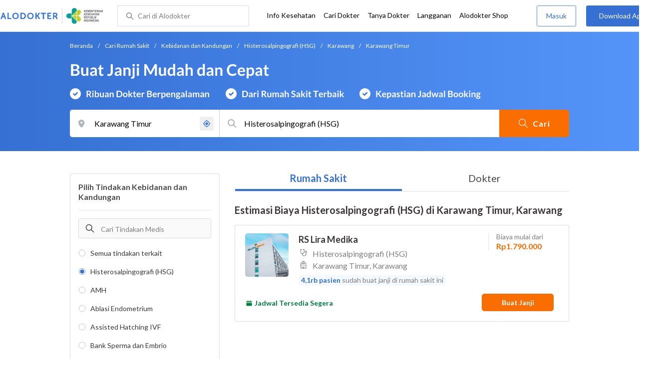

--- FILE ---
content_type: text/html; charset=utf-8
request_url: https://www.google.com/recaptcha/enterprise/anchor?ar=1&k=6Ldg7gQhAAAAAN8ebL4Gr-hTid51r0i9BpsdaEWE&co=aHR0cHM6Ly93d3cuYWxvZG9rdGVyLmNvbTo0NDM.&hl=en&v=PoyoqOPhxBO7pBk68S4YbpHZ&size=invisible&anchor-ms=20000&execute-ms=30000&cb=3ftrqud1dfgq
body_size: 48685
content:
<!DOCTYPE HTML><html dir="ltr" lang="en"><head><meta http-equiv="Content-Type" content="text/html; charset=UTF-8">
<meta http-equiv="X-UA-Compatible" content="IE=edge">
<title>reCAPTCHA</title>
<style type="text/css">
/* cyrillic-ext */
@font-face {
  font-family: 'Roboto';
  font-style: normal;
  font-weight: 400;
  font-stretch: 100%;
  src: url(//fonts.gstatic.com/s/roboto/v48/KFO7CnqEu92Fr1ME7kSn66aGLdTylUAMa3GUBHMdazTgWw.woff2) format('woff2');
  unicode-range: U+0460-052F, U+1C80-1C8A, U+20B4, U+2DE0-2DFF, U+A640-A69F, U+FE2E-FE2F;
}
/* cyrillic */
@font-face {
  font-family: 'Roboto';
  font-style: normal;
  font-weight: 400;
  font-stretch: 100%;
  src: url(//fonts.gstatic.com/s/roboto/v48/KFO7CnqEu92Fr1ME7kSn66aGLdTylUAMa3iUBHMdazTgWw.woff2) format('woff2');
  unicode-range: U+0301, U+0400-045F, U+0490-0491, U+04B0-04B1, U+2116;
}
/* greek-ext */
@font-face {
  font-family: 'Roboto';
  font-style: normal;
  font-weight: 400;
  font-stretch: 100%;
  src: url(//fonts.gstatic.com/s/roboto/v48/KFO7CnqEu92Fr1ME7kSn66aGLdTylUAMa3CUBHMdazTgWw.woff2) format('woff2');
  unicode-range: U+1F00-1FFF;
}
/* greek */
@font-face {
  font-family: 'Roboto';
  font-style: normal;
  font-weight: 400;
  font-stretch: 100%;
  src: url(//fonts.gstatic.com/s/roboto/v48/KFO7CnqEu92Fr1ME7kSn66aGLdTylUAMa3-UBHMdazTgWw.woff2) format('woff2');
  unicode-range: U+0370-0377, U+037A-037F, U+0384-038A, U+038C, U+038E-03A1, U+03A3-03FF;
}
/* math */
@font-face {
  font-family: 'Roboto';
  font-style: normal;
  font-weight: 400;
  font-stretch: 100%;
  src: url(//fonts.gstatic.com/s/roboto/v48/KFO7CnqEu92Fr1ME7kSn66aGLdTylUAMawCUBHMdazTgWw.woff2) format('woff2');
  unicode-range: U+0302-0303, U+0305, U+0307-0308, U+0310, U+0312, U+0315, U+031A, U+0326-0327, U+032C, U+032F-0330, U+0332-0333, U+0338, U+033A, U+0346, U+034D, U+0391-03A1, U+03A3-03A9, U+03B1-03C9, U+03D1, U+03D5-03D6, U+03F0-03F1, U+03F4-03F5, U+2016-2017, U+2034-2038, U+203C, U+2040, U+2043, U+2047, U+2050, U+2057, U+205F, U+2070-2071, U+2074-208E, U+2090-209C, U+20D0-20DC, U+20E1, U+20E5-20EF, U+2100-2112, U+2114-2115, U+2117-2121, U+2123-214F, U+2190, U+2192, U+2194-21AE, U+21B0-21E5, U+21F1-21F2, U+21F4-2211, U+2213-2214, U+2216-22FF, U+2308-230B, U+2310, U+2319, U+231C-2321, U+2336-237A, U+237C, U+2395, U+239B-23B7, U+23D0, U+23DC-23E1, U+2474-2475, U+25AF, U+25B3, U+25B7, U+25BD, U+25C1, U+25CA, U+25CC, U+25FB, U+266D-266F, U+27C0-27FF, U+2900-2AFF, U+2B0E-2B11, U+2B30-2B4C, U+2BFE, U+3030, U+FF5B, U+FF5D, U+1D400-1D7FF, U+1EE00-1EEFF;
}
/* symbols */
@font-face {
  font-family: 'Roboto';
  font-style: normal;
  font-weight: 400;
  font-stretch: 100%;
  src: url(//fonts.gstatic.com/s/roboto/v48/KFO7CnqEu92Fr1ME7kSn66aGLdTylUAMaxKUBHMdazTgWw.woff2) format('woff2');
  unicode-range: U+0001-000C, U+000E-001F, U+007F-009F, U+20DD-20E0, U+20E2-20E4, U+2150-218F, U+2190, U+2192, U+2194-2199, U+21AF, U+21E6-21F0, U+21F3, U+2218-2219, U+2299, U+22C4-22C6, U+2300-243F, U+2440-244A, U+2460-24FF, U+25A0-27BF, U+2800-28FF, U+2921-2922, U+2981, U+29BF, U+29EB, U+2B00-2BFF, U+4DC0-4DFF, U+FFF9-FFFB, U+10140-1018E, U+10190-1019C, U+101A0, U+101D0-101FD, U+102E0-102FB, U+10E60-10E7E, U+1D2C0-1D2D3, U+1D2E0-1D37F, U+1F000-1F0FF, U+1F100-1F1AD, U+1F1E6-1F1FF, U+1F30D-1F30F, U+1F315, U+1F31C, U+1F31E, U+1F320-1F32C, U+1F336, U+1F378, U+1F37D, U+1F382, U+1F393-1F39F, U+1F3A7-1F3A8, U+1F3AC-1F3AF, U+1F3C2, U+1F3C4-1F3C6, U+1F3CA-1F3CE, U+1F3D4-1F3E0, U+1F3ED, U+1F3F1-1F3F3, U+1F3F5-1F3F7, U+1F408, U+1F415, U+1F41F, U+1F426, U+1F43F, U+1F441-1F442, U+1F444, U+1F446-1F449, U+1F44C-1F44E, U+1F453, U+1F46A, U+1F47D, U+1F4A3, U+1F4B0, U+1F4B3, U+1F4B9, U+1F4BB, U+1F4BF, U+1F4C8-1F4CB, U+1F4D6, U+1F4DA, U+1F4DF, U+1F4E3-1F4E6, U+1F4EA-1F4ED, U+1F4F7, U+1F4F9-1F4FB, U+1F4FD-1F4FE, U+1F503, U+1F507-1F50B, U+1F50D, U+1F512-1F513, U+1F53E-1F54A, U+1F54F-1F5FA, U+1F610, U+1F650-1F67F, U+1F687, U+1F68D, U+1F691, U+1F694, U+1F698, U+1F6AD, U+1F6B2, U+1F6B9-1F6BA, U+1F6BC, U+1F6C6-1F6CF, U+1F6D3-1F6D7, U+1F6E0-1F6EA, U+1F6F0-1F6F3, U+1F6F7-1F6FC, U+1F700-1F7FF, U+1F800-1F80B, U+1F810-1F847, U+1F850-1F859, U+1F860-1F887, U+1F890-1F8AD, U+1F8B0-1F8BB, U+1F8C0-1F8C1, U+1F900-1F90B, U+1F93B, U+1F946, U+1F984, U+1F996, U+1F9E9, U+1FA00-1FA6F, U+1FA70-1FA7C, U+1FA80-1FA89, U+1FA8F-1FAC6, U+1FACE-1FADC, U+1FADF-1FAE9, U+1FAF0-1FAF8, U+1FB00-1FBFF;
}
/* vietnamese */
@font-face {
  font-family: 'Roboto';
  font-style: normal;
  font-weight: 400;
  font-stretch: 100%;
  src: url(//fonts.gstatic.com/s/roboto/v48/KFO7CnqEu92Fr1ME7kSn66aGLdTylUAMa3OUBHMdazTgWw.woff2) format('woff2');
  unicode-range: U+0102-0103, U+0110-0111, U+0128-0129, U+0168-0169, U+01A0-01A1, U+01AF-01B0, U+0300-0301, U+0303-0304, U+0308-0309, U+0323, U+0329, U+1EA0-1EF9, U+20AB;
}
/* latin-ext */
@font-face {
  font-family: 'Roboto';
  font-style: normal;
  font-weight: 400;
  font-stretch: 100%;
  src: url(//fonts.gstatic.com/s/roboto/v48/KFO7CnqEu92Fr1ME7kSn66aGLdTylUAMa3KUBHMdazTgWw.woff2) format('woff2');
  unicode-range: U+0100-02BA, U+02BD-02C5, U+02C7-02CC, U+02CE-02D7, U+02DD-02FF, U+0304, U+0308, U+0329, U+1D00-1DBF, U+1E00-1E9F, U+1EF2-1EFF, U+2020, U+20A0-20AB, U+20AD-20C0, U+2113, U+2C60-2C7F, U+A720-A7FF;
}
/* latin */
@font-face {
  font-family: 'Roboto';
  font-style: normal;
  font-weight: 400;
  font-stretch: 100%;
  src: url(//fonts.gstatic.com/s/roboto/v48/KFO7CnqEu92Fr1ME7kSn66aGLdTylUAMa3yUBHMdazQ.woff2) format('woff2');
  unicode-range: U+0000-00FF, U+0131, U+0152-0153, U+02BB-02BC, U+02C6, U+02DA, U+02DC, U+0304, U+0308, U+0329, U+2000-206F, U+20AC, U+2122, U+2191, U+2193, U+2212, U+2215, U+FEFF, U+FFFD;
}
/* cyrillic-ext */
@font-face {
  font-family: 'Roboto';
  font-style: normal;
  font-weight: 500;
  font-stretch: 100%;
  src: url(//fonts.gstatic.com/s/roboto/v48/KFO7CnqEu92Fr1ME7kSn66aGLdTylUAMa3GUBHMdazTgWw.woff2) format('woff2');
  unicode-range: U+0460-052F, U+1C80-1C8A, U+20B4, U+2DE0-2DFF, U+A640-A69F, U+FE2E-FE2F;
}
/* cyrillic */
@font-face {
  font-family: 'Roboto';
  font-style: normal;
  font-weight: 500;
  font-stretch: 100%;
  src: url(//fonts.gstatic.com/s/roboto/v48/KFO7CnqEu92Fr1ME7kSn66aGLdTylUAMa3iUBHMdazTgWw.woff2) format('woff2');
  unicode-range: U+0301, U+0400-045F, U+0490-0491, U+04B0-04B1, U+2116;
}
/* greek-ext */
@font-face {
  font-family: 'Roboto';
  font-style: normal;
  font-weight: 500;
  font-stretch: 100%;
  src: url(//fonts.gstatic.com/s/roboto/v48/KFO7CnqEu92Fr1ME7kSn66aGLdTylUAMa3CUBHMdazTgWw.woff2) format('woff2');
  unicode-range: U+1F00-1FFF;
}
/* greek */
@font-face {
  font-family: 'Roboto';
  font-style: normal;
  font-weight: 500;
  font-stretch: 100%;
  src: url(//fonts.gstatic.com/s/roboto/v48/KFO7CnqEu92Fr1ME7kSn66aGLdTylUAMa3-UBHMdazTgWw.woff2) format('woff2');
  unicode-range: U+0370-0377, U+037A-037F, U+0384-038A, U+038C, U+038E-03A1, U+03A3-03FF;
}
/* math */
@font-face {
  font-family: 'Roboto';
  font-style: normal;
  font-weight: 500;
  font-stretch: 100%;
  src: url(//fonts.gstatic.com/s/roboto/v48/KFO7CnqEu92Fr1ME7kSn66aGLdTylUAMawCUBHMdazTgWw.woff2) format('woff2');
  unicode-range: U+0302-0303, U+0305, U+0307-0308, U+0310, U+0312, U+0315, U+031A, U+0326-0327, U+032C, U+032F-0330, U+0332-0333, U+0338, U+033A, U+0346, U+034D, U+0391-03A1, U+03A3-03A9, U+03B1-03C9, U+03D1, U+03D5-03D6, U+03F0-03F1, U+03F4-03F5, U+2016-2017, U+2034-2038, U+203C, U+2040, U+2043, U+2047, U+2050, U+2057, U+205F, U+2070-2071, U+2074-208E, U+2090-209C, U+20D0-20DC, U+20E1, U+20E5-20EF, U+2100-2112, U+2114-2115, U+2117-2121, U+2123-214F, U+2190, U+2192, U+2194-21AE, U+21B0-21E5, U+21F1-21F2, U+21F4-2211, U+2213-2214, U+2216-22FF, U+2308-230B, U+2310, U+2319, U+231C-2321, U+2336-237A, U+237C, U+2395, U+239B-23B7, U+23D0, U+23DC-23E1, U+2474-2475, U+25AF, U+25B3, U+25B7, U+25BD, U+25C1, U+25CA, U+25CC, U+25FB, U+266D-266F, U+27C0-27FF, U+2900-2AFF, U+2B0E-2B11, U+2B30-2B4C, U+2BFE, U+3030, U+FF5B, U+FF5D, U+1D400-1D7FF, U+1EE00-1EEFF;
}
/* symbols */
@font-face {
  font-family: 'Roboto';
  font-style: normal;
  font-weight: 500;
  font-stretch: 100%;
  src: url(//fonts.gstatic.com/s/roboto/v48/KFO7CnqEu92Fr1ME7kSn66aGLdTylUAMaxKUBHMdazTgWw.woff2) format('woff2');
  unicode-range: U+0001-000C, U+000E-001F, U+007F-009F, U+20DD-20E0, U+20E2-20E4, U+2150-218F, U+2190, U+2192, U+2194-2199, U+21AF, U+21E6-21F0, U+21F3, U+2218-2219, U+2299, U+22C4-22C6, U+2300-243F, U+2440-244A, U+2460-24FF, U+25A0-27BF, U+2800-28FF, U+2921-2922, U+2981, U+29BF, U+29EB, U+2B00-2BFF, U+4DC0-4DFF, U+FFF9-FFFB, U+10140-1018E, U+10190-1019C, U+101A0, U+101D0-101FD, U+102E0-102FB, U+10E60-10E7E, U+1D2C0-1D2D3, U+1D2E0-1D37F, U+1F000-1F0FF, U+1F100-1F1AD, U+1F1E6-1F1FF, U+1F30D-1F30F, U+1F315, U+1F31C, U+1F31E, U+1F320-1F32C, U+1F336, U+1F378, U+1F37D, U+1F382, U+1F393-1F39F, U+1F3A7-1F3A8, U+1F3AC-1F3AF, U+1F3C2, U+1F3C4-1F3C6, U+1F3CA-1F3CE, U+1F3D4-1F3E0, U+1F3ED, U+1F3F1-1F3F3, U+1F3F5-1F3F7, U+1F408, U+1F415, U+1F41F, U+1F426, U+1F43F, U+1F441-1F442, U+1F444, U+1F446-1F449, U+1F44C-1F44E, U+1F453, U+1F46A, U+1F47D, U+1F4A3, U+1F4B0, U+1F4B3, U+1F4B9, U+1F4BB, U+1F4BF, U+1F4C8-1F4CB, U+1F4D6, U+1F4DA, U+1F4DF, U+1F4E3-1F4E6, U+1F4EA-1F4ED, U+1F4F7, U+1F4F9-1F4FB, U+1F4FD-1F4FE, U+1F503, U+1F507-1F50B, U+1F50D, U+1F512-1F513, U+1F53E-1F54A, U+1F54F-1F5FA, U+1F610, U+1F650-1F67F, U+1F687, U+1F68D, U+1F691, U+1F694, U+1F698, U+1F6AD, U+1F6B2, U+1F6B9-1F6BA, U+1F6BC, U+1F6C6-1F6CF, U+1F6D3-1F6D7, U+1F6E0-1F6EA, U+1F6F0-1F6F3, U+1F6F7-1F6FC, U+1F700-1F7FF, U+1F800-1F80B, U+1F810-1F847, U+1F850-1F859, U+1F860-1F887, U+1F890-1F8AD, U+1F8B0-1F8BB, U+1F8C0-1F8C1, U+1F900-1F90B, U+1F93B, U+1F946, U+1F984, U+1F996, U+1F9E9, U+1FA00-1FA6F, U+1FA70-1FA7C, U+1FA80-1FA89, U+1FA8F-1FAC6, U+1FACE-1FADC, U+1FADF-1FAE9, U+1FAF0-1FAF8, U+1FB00-1FBFF;
}
/* vietnamese */
@font-face {
  font-family: 'Roboto';
  font-style: normal;
  font-weight: 500;
  font-stretch: 100%;
  src: url(//fonts.gstatic.com/s/roboto/v48/KFO7CnqEu92Fr1ME7kSn66aGLdTylUAMa3OUBHMdazTgWw.woff2) format('woff2');
  unicode-range: U+0102-0103, U+0110-0111, U+0128-0129, U+0168-0169, U+01A0-01A1, U+01AF-01B0, U+0300-0301, U+0303-0304, U+0308-0309, U+0323, U+0329, U+1EA0-1EF9, U+20AB;
}
/* latin-ext */
@font-face {
  font-family: 'Roboto';
  font-style: normal;
  font-weight: 500;
  font-stretch: 100%;
  src: url(//fonts.gstatic.com/s/roboto/v48/KFO7CnqEu92Fr1ME7kSn66aGLdTylUAMa3KUBHMdazTgWw.woff2) format('woff2');
  unicode-range: U+0100-02BA, U+02BD-02C5, U+02C7-02CC, U+02CE-02D7, U+02DD-02FF, U+0304, U+0308, U+0329, U+1D00-1DBF, U+1E00-1E9F, U+1EF2-1EFF, U+2020, U+20A0-20AB, U+20AD-20C0, U+2113, U+2C60-2C7F, U+A720-A7FF;
}
/* latin */
@font-face {
  font-family: 'Roboto';
  font-style: normal;
  font-weight: 500;
  font-stretch: 100%;
  src: url(//fonts.gstatic.com/s/roboto/v48/KFO7CnqEu92Fr1ME7kSn66aGLdTylUAMa3yUBHMdazQ.woff2) format('woff2');
  unicode-range: U+0000-00FF, U+0131, U+0152-0153, U+02BB-02BC, U+02C6, U+02DA, U+02DC, U+0304, U+0308, U+0329, U+2000-206F, U+20AC, U+2122, U+2191, U+2193, U+2212, U+2215, U+FEFF, U+FFFD;
}
/* cyrillic-ext */
@font-face {
  font-family: 'Roboto';
  font-style: normal;
  font-weight: 900;
  font-stretch: 100%;
  src: url(//fonts.gstatic.com/s/roboto/v48/KFO7CnqEu92Fr1ME7kSn66aGLdTylUAMa3GUBHMdazTgWw.woff2) format('woff2');
  unicode-range: U+0460-052F, U+1C80-1C8A, U+20B4, U+2DE0-2DFF, U+A640-A69F, U+FE2E-FE2F;
}
/* cyrillic */
@font-face {
  font-family: 'Roboto';
  font-style: normal;
  font-weight: 900;
  font-stretch: 100%;
  src: url(//fonts.gstatic.com/s/roboto/v48/KFO7CnqEu92Fr1ME7kSn66aGLdTylUAMa3iUBHMdazTgWw.woff2) format('woff2');
  unicode-range: U+0301, U+0400-045F, U+0490-0491, U+04B0-04B1, U+2116;
}
/* greek-ext */
@font-face {
  font-family: 'Roboto';
  font-style: normal;
  font-weight: 900;
  font-stretch: 100%;
  src: url(//fonts.gstatic.com/s/roboto/v48/KFO7CnqEu92Fr1ME7kSn66aGLdTylUAMa3CUBHMdazTgWw.woff2) format('woff2');
  unicode-range: U+1F00-1FFF;
}
/* greek */
@font-face {
  font-family: 'Roboto';
  font-style: normal;
  font-weight: 900;
  font-stretch: 100%;
  src: url(//fonts.gstatic.com/s/roboto/v48/KFO7CnqEu92Fr1ME7kSn66aGLdTylUAMa3-UBHMdazTgWw.woff2) format('woff2');
  unicode-range: U+0370-0377, U+037A-037F, U+0384-038A, U+038C, U+038E-03A1, U+03A3-03FF;
}
/* math */
@font-face {
  font-family: 'Roboto';
  font-style: normal;
  font-weight: 900;
  font-stretch: 100%;
  src: url(//fonts.gstatic.com/s/roboto/v48/KFO7CnqEu92Fr1ME7kSn66aGLdTylUAMawCUBHMdazTgWw.woff2) format('woff2');
  unicode-range: U+0302-0303, U+0305, U+0307-0308, U+0310, U+0312, U+0315, U+031A, U+0326-0327, U+032C, U+032F-0330, U+0332-0333, U+0338, U+033A, U+0346, U+034D, U+0391-03A1, U+03A3-03A9, U+03B1-03C9, U+03D1, U+03D5-03D6, U+03F0-03F1, U+03F4-03F5, U+2016-2017, U+2034-2038, U+203C, U+2040, U+2043, U+2047, U+2050, U+2057, U+205F, U+2070-2071, U+2074-208E, U+2090-209C, U+20D0-20DC, U+20E1, U+20E5-20EF, U+2100-2112, U+2114-2115, U+2117-2121, U+2123-214F, U+2190, U+2192, U+2194-21AE, U+21B0-21E5, U+21F1-21F2, U+21F4-2211, U+2213-2214, U+2216-22FF, U+2308-230B, U+2310, U+2319, U+231C-2321, U+2336-237A, U+237C, U+2395, U+239B-23B7, U+23D0, U+23DC-23E1, U+2474-2475, U+25AF, U+25B3, U+25B7, U+25BD, U+25C1, U+25CA, U+25CC, U+25FB, U+266D-266F, U+27C0-27FF, U+2900-2AFF, U+2B0E-2B11, U+2B30-2B4C, U+2BFE, U+3030, U+FF5B, U+FF5D, U+1D400-1D7FF, U+1EE00-1EEFF;
}
/* symbols */
@font-face {
  font-family: 'Roboto';
  font-style: normal;
  font-weight: 900;
  font-stretch: 100%;
  src: url(//fonts.gstatic.com/s/roboto/v48/KFO7CnqEu92Fr1ME7kSn66aGLdTylUAMaxKUBHMdazTgWw.woff2) format('woff2');
  unicode-range: U+0001-000C, U+000E-001F, U+007F-009F, U+20DD-20E0, U+20E2-20E4, U+2150-218F, U+2190, U+2192, U+2194-2199, U+21AF, U+21E6-21F0, U+21F3, U+2218-2219, U+2299, U+22C4-22C6, U+2300-243F, U+2440-244A, U+2460-24FF, U+25A0-27BF, U+2800-28FF, U+2921-2922, U+2981, U+29BF, U+29EB, U+2B00-2BFF, U+4DC0-4DFF, U+FFF9-FFFB, U+10140-1018E, U+10190-1019C, U+101A0, U+101D0-101FD, U+102E0-102FB, U+10E60-10E7E, U+1D2C0-1D2D3, U+1D2E0-1D37F, U+1F000-1F0FF, U+1F100-1F1AD, U+1F1E6-1F1FF, U+1F30D-1F30F, U+1F315, U+1F31C, U+1F31E, U+1F320-1F32C, U+1F336, U+1F378, U+1F37D, U+1F382, U+1F393-1F39F, U+1F3A7-1F3A8, U+1F3AC-1F3AF, U+1F3C2, U+1F3C4-1F3C6, U+1F3CA-1F3CE, U+1F3D4-1F3E0, U+1F3ED, U+1F3F1-1F3F3, U+1F3F5-1F3F7, U+1F408, U+1F415, U+1F41F, U+1F426, U+1F43F, U+1F441-1F442, U+1F444, U+1F446-1F449, U+1F44C-1F44E, U+1F453, U+1F46A, U+1F47D, U+1F4A3, U+1F4B0, U+1F4B3, U+1F4B9, U+1F4BB, U+1F4BF, U+1F4C8-1F4CB, U+1F4D6, U+1F4DA, U+1F4DF, U+1F4E3-1F4E6, U+1F4EA-1F4ED, U+1F4F7, U+1F4F9-1F4FB, U+1F4FD-1F4FE, U+1F503, U+1F507-1F50B, U+1F50D, U+1F512-1F513, U+1F53E-1F54A, U+1F54F-1F5FA, U+1F610, U+1F650-1F67F, U+1F687, U+1F68D, U+1F691, U+1F694, U+1F698, U+1F6AD, U+1F6B2, U+1F6B9-1F6BA, U+1F6BC, U+1F6C6-1F6CF, U+1F6D3-1F6D7, U+1F6E0-1F6EA, U+1F6F0-1F6F3, U+1F6F7-1F6FC, U+1F700-1F7FF, U+1F800-1F80B, U+1F810-1F847, U+1F850-1F859, U+1F860-1F887, U+1F890-1F8AD, U+1F8B0-1F8BB, U+1F8C0-1F8C1, U+1F900-1F90B, U+1F93B, U+1F946, U+1F984, U+1F996, U+1F9E9, U+1FA00-1FA6F, U+1FA70-1FA7C, U+1FA80-1FA89, U+1FA8F-1FAC6, U+1FACE-1FADC, U+1FADF-1FAE9, U+1FAF0-1FAF8, U+1FB00-1FBFF;
}
/* vietnamese */
@font-face {
  font-family: 'Roboto';
  font-style: normal;
  font-weight: 900;
  font-stretch: 100%;
  src: url(//fonts.gstatic.com/s/roboto/v48/KFO7CnqEu92Fr1ME7kSn66aGLdTylUAMa3OUBHMdazTgWw.woff2) format('woff2');
  unicode-range: U+0102-0103, U+0110-0111, U+0128-0129, U+0168-0169, U+01A0-01A1, U+01AF-01B0, U+0300-0301, U+0303-0304, U+0308-0309, U+0323, U+0329, U+1EA0-1EF9, U+20AB;
}
/* latin-ext */
@font-face {
  font-family: 'Roboto';
  font-style: normal;
  font-weight: 900;
  font-stretch: 100%;
  src: url(//fonts.gstatic.com/s/roboto/v48/KFO7CnqEu92Fr1ME7kSn66aGLdTylUAMa3KUBHMdazTgWw.woff2) format('woff2');
  unicode-range: U+0100-02BA, U+02BD-02C5, U+02C7-02CC, U+02CE-02D7, U+02DD-02FF, U+0304, U+0308, U+0329, U+1D00-1DBF, U+1E00-1E9F, U+1EF2-1EFF, U+2020, U+20A0-20AB, U+20AD-20C0, U+2113, U+2C60-2C7F, U+A720-A7FF;
}
/* latin */
@font-face {
  font-family: 'Roboto';
  font-style: normal;
  font-weight: 900;
  font-stretch: 100%;
  src: url(//fonts.gstatic.com/s/roboto/v48/KFO7CnqEu92Fr1ME7kSn66aGLdTylUAMa3yUBHMdazQ.woff2) format('woff2');
  unicode-range: U+0000-00FF, U+0131, U+0152-0153, U+02BB-02BC, U+02C6, U+02DA, U+02DC, U+0304, U+0308, U+0329, U+2000-206F, U+20AC, U+2122, U+2191, U+2193, U+2212, U+2215, U+FEFF, U+FFFD;
}

</style>
<link rel="stylesheet" type="text/css" href="https://www.gstatic.com/recaptcha/releases/PoyoqOPhxBO7pBk68S4YbpHZ/styles__ltr.css">
<script nonce="m_P_j8L0GbFiC27ngnMoUw" type="text/javascript">window['__recaptcha_api'] = 'https://www.google.com/recaptcha/enterprise/';</script>
<script type="text/javascript" src="https://www.gstatic.com/recaptcha/releases/PoyoqOPhxBO7pBk68S4YbpHZ/recaptcha__en.js" nonce="m_P_j8L0GbFiC27ngnMoUw">
      
    </script></head>
<body><div id="rc-anchor-alert" class="rc-anchor-alert"></div>
<input type="hidden" id="recaptcha-token" value="[base64]">
<script type="text/javascript" nonce="m_P_j8L0GbFiC27ngnMoUw">
      recaptcha.anchor.Main.init("[\x22ainput\x22,[\x22bgdata\x22,\x22\x22,\[base64]/[base64]/[base64]/[base64]/[base64]/[base64]/KGcoTywyNTMsTy5PKSxVRyhPLEMpKTpnKE8sMjUzLEMpLE8pKSxsKSksTykpfSxieT1mdW5jdGlvbihDLE8sdSxsKXtmb3IobD0odT1SKEMpLDApO08+MDtPLS0pbD1sPDw4fFooQyk7ZyhDLHUsbCl9LFVHPWZ1bmN0aW9uKEMsTyl7Qy5pLmxlbmd0aD4xMDQ/[base64]/[base64]/[base64]/[base64]/[base64]/[base64]/[base64]\\u003d\x22,\[base64]\x22,\x22wrTCszzDijhrCsKsw7PDnsK6wrJpLjjDvxjDpMKFwpRIwrQlw6VPwr8iwpsnQhDCtQphZjcyIMKKTEDDgsO3KUPCsXMbNE5yw446worCoiEgwogUEQ3CpTVhw5jDgzVmw5TDh1HDjyIGPsOnw5HDvGU/[base64]/Cn8KkBMOkPsKpw6h5Q0fCtA3CllRNwqx6EsKiw47DvsKsK8KnSlzDs8OOScO7JMKBFUDCi8Ovw6jCmyzDqQVBwogoasKLwqoAw6HCqMOTCRDCp8OwwoEBFwxEw6EYXA1Aw7p1dcOXwq7Di8Osa30lCg7DvsK6w5nDhFLCs8OeWsKiEn/DvMKAI1DCuDhcJSVQb8KTwr/[base64]/w5LCksKJwrTDp8OeAFnDonASw4bDjhc+TcOjHXEjckvDszbClBVXw64qN35twqp9RcOPSDVsw5jDoyTDhMKxw51mwrLDvsOAwrLClysFO8K1wozCsMKqRsKsaAjCtQbDt2LDh8OkasKkw5w3wqvDohM+wqllwqvCg3gVw5fDh1vDvsOxwp3DsMK/C8KhRG5Sw5PDvzQeOsKMwpk6wrBAw4x2Gw0hd8Kfw6ZZBxd8w5pqw7TDmn44fMO2dSkgJHzCv3fDvDNgwqlhw4bDjMO8P8KIfF1AesOeFsO8wrYLwqN/[base64]/CnMKLYcO6QWVswqHDlC7CgTM3VcO9wr1mcsOMTGRQw5I5VsOcUMKNYMOXEUQRwrkrw6/DpsOgwpLDnsOIwpZqwr3DssKcHsOZTMOyK0bConzDlE3CvE4PwrLDkMOow40Jwp7CtMKHM8O9wpBcw67CvMKBw4vDucKqwpTDlGTCizXDm35BAsKsJ8OyTyFPwqBDwoBEwo/Dh8OZB37DqFA8IsK5LDfDvwAiL8OuwrzCrcOkwrPCucObIm3DhcKvw4oHw7PDn3XDggoawq7DvWA8wofCrMOFSsKUw5DCjcKWJRwGwr3CvlIxa8OWwrgNQsOnw4IRXE9ZKsOneMKeZDPDsi9mwocAwp/[base64]/w65ZS8KZwrhtdMKzZUBDw6Qqwr/Dl8OFwrtGwqYrw60nZ27CsMK2wr7CnMKzwq4APMOGw5LCgmkBwrPDk8O1wrDDtEkWT8Kmw44CAh1qCsKYw6fDrMKIw7ZqFS98w5sZwpbCvz/Cr0JNO8OCwrDDpi7CrcOIQsOkY8KuwpQTw7Q8FTcewoPDnXvCg8KDK8OZwrUjw65BLsKRwql6wp3CiRZMdEUVZkMbw71RR8Otw6xvw5TCvcOyw6Y1wofDoHTCi8Odwp/DhwDCiyMTw6Z3Kn/CsB9Kw6XDnhDDnz/[base64]/blLDu8OOUsOFwocGZsOsXUtfSSbDpcKeccK2wpXCtcO4RSDCrgnDm1PCqRRPbcOlIcO6wr/Dt8Oewq5GwoliaEpxHsO8wr8nGcOZbQXCpMKUUEfCizwFXjsDI17Do8KiwpYEVnrCm8OTIGbDmBvDg8KWw7toccOJwqzCmMOQaMOpSgbDucKWwpUiwrvCu8Krw5XDqGTClHA5w6cKwpFhw4TChMKRwqXDmsOHVMO4DcO/w7RCwpjDqMK0wqN+w6/CugNiCsKYGcOqMU7CkMKoLiHCjcOmw6N3w4tTw7drF8OvasK4w5s4w63CjEnDrMKhwr7CssOLOGsDw6YjdMK5WMKpXcKKdMOsUTfCiRxGwrjDvMKWw6/Chm5IFMK/Q3BoQcOXw74gwpReCh3DpSxEwrlFw7PCl8ONw79XHsKTwrjCo8OLd2nCgcKMwp1Ow4pxw6omEsKSw598w5t+KgLCvxHCssKNw4Ibw4Akw6HCn8K7YcKrahzDnsO+BcOyP0rClMKoAiTDp1NSTSzDtifDh10dBcO9M8KkwpvDgMKRScKXwpwVw4UBZG8/wpYFw5bDpcK2cMK2wo9kwooJYcKFwqfChsKzw6sIP8Kkw5xUwqvCuGrCtsO/w6TCi8KBwp4RLMKOBsOOwo3DjBfDm8KAwr9naRANclXClcKkTUchH8KHQnLCmsOuwr/DrjwKw5bDsXnClUfCqiBLLMOSwp/CsG1Xw5XCjCpiwqXCvHjCpMKRImIgwqXCncKSw7TDmgDDrMOnPsKPIl0DOxFlY8OYwovDjx5cYj/[base64]/[base64]/CklBlwr3CqsKGDsOERMOff8O+acOoIcKEYsO8EC8Yd8OoPQlFUEQWwoVGaMKHw5/CpsK/woXCpFXChzrDsMK1EsKAJyQ3wpEGBGtvLMKIw7sNLMOiw5LDr8OtM1gDYsKRwrDDoRZPwoHCtivCkgAHwr1FOCYuw4PDk3F/cj/DrjJ0wrDCozbCkSY+wqksBMOnw4jDpAPCksKTw4oIwpLCsUhRw5ATV8OkIcKORsKaeE7DowJAK24gW8OyAzASw5vCpkXDh8K3w7zDqMK7Vhhww55kw7oEcEYbwrDDsBDCtcOwEGHCsTXDkXnCs8K1Jn0nPl0bwobCv8O0M8KCwp/CjMKsD8K2OcOmTQbCvcOjHEPCoMOKClpKw68CEyYMw6UGwogEAMKswpFLw6vCvMOswrADCWXCkl5NPVDDtAbDgcOSw6bCgMKQIsOhwqTDoHd1w4VBa8Kqw5N9W0TDpcKWWMKYw6onwodYBkFiEcKlwprDqsOlNcKKKMO0w6rCjjYQw4/Ch8K8JsKzKQnDnnY/wq3Dt8KgwrHDnsKgw6BqC8OIw51fEMOiEHg+wqXDsCcARkVxIBPCmxfDliI3dmLCvsKnwqR4ScOoBAZUw5w2XcOMw7JLwoTCuHABe8OBwrFBfsKDwoYuQ1hZw4giwoMHwq3Ci8Kmw4vDsHJ/w4gkw4nDiBs9E8OVwoQuVsKeFHPCkijDg28QQcKhTUrCmg5KAsK2JsKzw4zCqh3Dv34Hwrw5wpxfw7Vzw6fDp8ODw5rDscKkSTLDgCMIWUdzCFglwphbwo0vwqQFw50hGl3CoCDCgMO3wrUzw74hw4LCnWpDw5HCpwnCmMKMwp/CsgnDv0zCo8KeRhUbcMORw7ZWwqXCs8OTwpIywqFZw4UpG8OZwrXDtcOTCHTCl8Oywrg2w4TDjBUIw6/CjMKDLEY2eizCqzFvYMOaWUjDosKJwp3CjS/Ch8Ozw4nClsK2wq8dbsKWccKHJMOHwoLDmEpswr16wrvCpiMfSsKHZcKrcDPDr1MgZcKDwqzDucKoCxcNC3vChn3Cu0DCv2wXNcOcYsKmai3ChyfDvBvDliLDkMOEZMKBwrTCvcOgwoNOEgTDi8OkEMO9wqLCh8KRHcO8UjBUO1bDvcOzTMOCHAc/w5Isw5rDgw8cw5jDpsKwwos+w6QyelwoRCxZwpxjwrXCgGM5acKyw6vCkhoIOVrCnixJUsK/bMOWUjTDisOBw4I/K8KIOwpdw6wdw7TDncOVOxXDqmHDuMKlQUgPwqfCj8KvwpHCv8OFwrjCl1kUwqjCoznCjsOSPF5qQgEkwrzCj8OMw6rCq8KSw5MTWRg5dWsGwpHCu1vDrErCisOVw7nDvcKhY1jDnVvCmMOlw6LDocOfwoUCOS/[base64]/NcK8wpjDuXrCvMKtUytlCsKaVcO/woDDtcKFwp9Lw6jDmDRHw6DCqMKzwq90TsKSDsOufG/CvcOlIMKCwrAaD0kNUcKvw78bw6FGWMOBNcKEw6vDgCnCqcK9JcOAREvDlcObYcK7FsOAw7RRwpTClcOlWBItaMOEcAcAw41gwpRjWCsYSsO8VEBtWMKVZhHDnH7CkcKDw7Zyw7/CuMKqw5zCiMKWZn5pwoJdb8KBLBbDtMKpwr54UQVGwr/DpSbDqghXNMOQwpVBwpB/c8K+BsOYwrHDm28RWCVof0fDtXrDv1LCscONwp/Dg8K+F8KbH0xswqrDgSZsOsKjw6bCsGABB2nDowZewplQMcOoNzbDpcKrBsKRSWZyZ1dFJMO2DXDCiMKpw5cJKVIAwo3CqnZMw6XDksO7TmEaTh9Vw69BwqjCi8Kfw5LCsRDDqcOgFcO5wrPCsxjDjnzDijxBKsObeCzDi8KSQ8Ofwq57w6TCmiXCu8K/[base64]/DiULCvsO/NMKGVsKNwpTCvcKiwq/CvMKZPsK+wpLDtcKXw4t2w6Z/TiM+CEsqR8KOeD7DvsKHUsKsw5N3AwAuwq1xCcO/KsKQZ8OpwoUlwoRyKMK2wrF6JMKhw504wo1GScKyfcOVDMOoCld8wqDCmFfDjMKYw6bCnsKpCMKgVEpPGm05M1FvwqtCFiTDnMKrwqVWL0Ymw4grfRvDsMK0wp/ConvDkcK9Z8OQLsOGwoEUT8KXcQU+NQ8NUyLCgVDDkcKtIsKaw6jCssO7eSTCiMKbajHDnsKSJSEDHsKYa8OkwoXDkTLDjsO0w43DpsOuw5HDg3FAJjkQwpR/[base64]/DqsO/[base64]/DlC4gwpjCmnN0w73CocOlG8KDwo0BesOjw6pSw41sw5HDmMKjwpROZsOZwrjCmMKDwoQvwo/DtMO8wp/Dj0nCrGBQCRrCnF8SWy15MsOAe8Kfw48dwpMgw73DlREfw5oUwpfDtC3CosKUwpjDtMOvD8K0w5BXwrM+Pkh+QcOSw7UHw4bDgcO2wrXChFTDlMOmVBBdQsOfBhNDViBkTxPDniUXw6fCvXIJJMKgIsOQw4/[base64]/[base64]/DrFtTw79JTSrCjsOkI1XDq8OJwr83AMO0w6nCjDMGe8KaHlnDkBTCn8KEehxKw5FCH2nDqi4hwqnCji7Ci25bw75Bw6jCsU8jCsKgf8OmwooPwqAnwo8uwrXDpMKOwqTCsGTDmMOVYlnDscKdGcKkNW/DlQ0Hwq0sGcKNw6HCmMKyw5FmwoBswowbZR7DqnrCilMVwp/[base64]/[base64]/DqcOcw7bDv8Knw7rCjg4pwrDCm3tBLhvCqwnCjCcQw6DCocKpWcKVwpXCk8KOw5g5XE/DiTPCscKpwqHCjQIUwpoRb8Kyw5zDuMKIwpzClMKncsKAH8K6woPCkcOaw7XCtFnCsn4QwozCkQPCoA91w7vChQB9wrnDtkFCwrLCgEzDhkbDpMK8CsKpFMKQTcKZw6owwrzDpX7CqMO/w5AKw4MIGDEOwo9zO1tTw4QTwr5Iw7gzw7/CkcOHY8OFwq7DuMOaIsK2D0wpNsKANEzDr2nDqSXCo8KEAsOwMMOIwpQQwrfCi07CpcOpwprDk8O5VEdtwrEdwqbDsMK4w588HGp4XcKkWDXCucOUT2nDuMKpasK/CV/DhwFRTMKMw5fDhC/DvsOLVmYDw5oHwogewohQAkZPwrhxw5/[base64]/[base64]/wrBTwrTCr8OHOsKyR8KFfHJvYSwFUMKZwotaw55eYAoafsOEC1EQJhPDhRF6W8OGOghwLMKKcm3CoVPDmWd/[base64]/Cv03DnMKQwrwXe0VJOlc0wovDtsO2aBDDpFI/asO0wqx9w7EhwqREOWzDhMOnM2TDr8K8N8Oxw7jDqwFhw6/CgERlwqBpw4vDgQ3CnsOhwohUH8KDwoHDscOnw73Ct8KnwqR6MwPDmwdWb8Ktwo/[base64]/DjcK8wqrCmg9Jw7jDqcK4KsKefMKGw6/Do2UTw5TClhXDicKRwqrCtcKXV8KnNDF2w5bClkMLwp4fwqoVBmwWYk3Do8Oowq8QaDdKwrzCmw7DkSfDthYnbXpEPVIQwo9wwpTDqsOSwp/CmcKIZMOiw7sqwqkawrkmwq3DiMOcwq/DssK5A8KmISYITm5IWcOFw4dDw7sNwo0mwqfCnjI9P2FUcsKlLMKHWgPCgsO/I3k+worDosO5wo7DjTLDuW3CmMKywp3CusKkwpACw5fDkMKNw5/[base64]/DqMOsImjCpRbDu3TDt35eLBPChzTCnlltJ1krRsOMdsOmw4t3JnDCtgZGOcKjcDx/wpMZw6zDr8KKB8KWwonChsKQw5VHw6B6G8KdFG/DqcOyFcOew5zDpzHCuMO6wpseNMOoUBrCi8OtBkglDMOww4bChAbDjcO2MWwHwrXDi0bCtcOywqLDhcO5XRPDkMKxwpzCmHLCnHo/w73CtcKPwpU/wpc+w67CpcKvwprDmEPDlsKxwqLDjG5Vw6x+w5kJw5/DqMKnasKAw5QMDMOTV8KcfjrCrsK3wooiw5fCihXChhkgdirCngclwrbDkTUVWCfCuQDCm8OVW8KRw448WjDDocK0DEQvw4PCocOUw77Dp8KjYsODw4JbFHTDqsKOYlZhw63CplnCo8KFw57Dm3/DlzbClcKAcG1RJMKyw4kOFRXDpMKlwrI6P37CvsKQc8KOGBsxG8K2NhI9D8KbR8KtFXUSQsK+w6LDisKfNMK6RQIcw6TDvwIXw5bCrwzDhcKSw7gHDBnCisK9XMKMGMOXN8OML3YSw6Btw7vDrD/Dq8OCFG7CqcKvwpTChMK/KMKkPFQVPMKjw5LCpC0GRXQtwobDi8OFPsKbbXEmIsO6wrrCgcKSw4FTwo/DmcK3MHDCg05jVRUPQsORw5AqworDgHDDisKEVMKDdsOIG08kwo4abABYAyJJwqd2w6fDjMKReMOZwpjCkRzCg8KHFsKNw4wdw4pew6s0Ix9VfibDlg9ARMK1wq9+YB/[base64]/fxHCpjnCqANZwpzDp8KYXcOPw59Bw4jCr8KEPkQFN8OMw5DCtMKLc8O3eT3Di2UWd8KMw6/CvyVdw54Awrgmd07DiMOEdBTDoHZQXMO/w6UKQ2TCtXfDhsKZw7/[base64]/CgsOTw5gawq7Dk8KjwrDDgRs6wq8bF17Dpm4SwpjDp2HDqkF/wrLDq3XDnxvCosKHw6AJKcOdLcK9w7rDoMKXf0gHw5nDvMOyNkgQKcKHMUzDoT8Lw6jCvU1HPcO6wq5LMj/Dj31Rw7/DvcOnwrBQwptkwq/DlcO+wo1WK0XCswBCwp5uw7jCiMKNeMKqwqLDq8OrEkl1w6oeNsKYXRrDgWJYcXPCicO4XG3DtsOiw4/CijEDwrfCj8Ohw6UAw63Dh8OEw7vDrMKDLcKWc0pEU8OEwo8jfl/[base64]/DjcOBC8KsA8O6GQrCsMOLwpjDjQRwA8OMTcK5w4zDoWDDnsORwqrCnsK6a8Kgw5LCmsOjw67DtB4HEMKzVMK8DgAYTMOJah/DvmfDo8K/esKOZMKzwr/Cj8KjfQvCmsKmwpPDiz5fwqzCgk41fsORQTwcwq7DsArDnMKNw7vCvsK5w6MnJsKYwpzCo8KuJsOHwq8+wqXCmMKUwobChcOzHgELwqFuaW/DpnXCmE3CoWTDnHvDs8OgYA82w7nCq0HDm10yTFfCksOkDMOGwqHCrcOlD8O5w73CocOXw6pJbmNlTlQeYC0Jw4PDtMO0wrLDnmoBHixAwpfCvgpHS8O8eU95YMOQI04teAzChsOJwoAkH0/Dtk/[base64]/J8KrSMO/w5wFw6Akwo/Crlw/PcOHwq0hTcOWw4LCusOoGMKyegrCs8O4IVLCt8OkBsO6w5TDjBfDlMOpw47DjmnCnQ7CrlLDqDkxwpEKw4BnZ8OUwpAIciJVwqLDjgnDjcOFYsKIB2vDscKRw6bDp2ACwqQaV8OYw5sMw7Z1BcKrXMOJwrVQEW4KIcOYw5lHasKbw5rCv8O/[base64]/CucKEwpzCk8O3wrVPGQrCoGkFw4/CisKowrQjwqJaw5TDkWXDiUDCosO7X8K4w6wSYCttesOlfMKzbyFKZXxdWcOCP8OJacO5w7hzCQN0wqfCqcOYUsOXFMOxwpDCrMKNw73Ck1DDiVMPbcOaZ8KhI8KhNcOYBsKew7o4wqB3wrjDncOyOj1MesKEw7nCvmrDvVB+OsKUIT4CK0/DqkkiN2HDvCHDpMOAw7fCiAJhwonChVAMQFl7VMOww54Aw49fwr1qK3HDsnUowpdwXk3CuSbClh7DsMORw5nCkzFdX8OkwpfDqcOdKHYqeWVHwoo6VsOewoPCsFx6wpNNQRQ3w6BSw5/ChSQDYQR3w5ZZa8ODBcKFw5rDgMKUw71Kw7nCsybDgsOQwqQ3IMKpwqtcw7d8NnoHw7dMMsK2XALCr8OGGMOUe8KvDsOZOcOQWxDCucOqJcO2w7cdEzYqwpnCuhXDoT/Do8OIHH/Dn38zwq15EMKrw5Qbw6lDRcKDK8O/TyQ1Lyskw7g1w5jDtC/DjkEzwr7CncOtQyQ9WsOfw6DCilcAw6McOsOWw4bCh8KJwqbCr1/DiV9afmEmScKJHsKWZsORe8Kqwox7w5t1w6gRf8Orw49fYsOqeWpef8O6wossw5DCoxIscX1QwotLwpLCt3B2wrfDu8OWZnAdHcKcB1DCtDTCi8KRSsOKHk/Dt1XDnMOKAsK/w74UwqHCjsKkd1bCscKvDXh3woQvWR7DvAvDv1fDrQLDrGFRwrc9wotVw5d6w7Mxw4HCtsKoQ8KnTsKbwofCncO/woFwZ8OvLQ7CjMKPw5jCvMOSw5sNO23DnHXCtMOjESQAw4bDo8K+ERTCi1XDqTJTwpDCpcOiRitGT10Zw4Itw7rCiCUbw6Z2esOJwpYWwokIw5XClSlPw7pCw7DDhEVpEsK7AcOxQGfDllxpCcO6w6Jdw4PCgmgPw4MJwqgNS8Oow4xEwpDDpsKGwqM2WUHCmk/[base64]/[base64]/DscKwPFbDiF0efMOYwrnDlMOnVsO3MTNTw5FgI8KCw67CscKxw57CocKgUzYRwp/CrgopIcK9w4zCggcLGgHDmMKRwpwyw6DDmkZAH8KowprChRTDtmpOwq3CgMODw5bCscO7wrlFfcO6W0UUV8KYclNHPCBzw5fDmCZgwq1BwpZKw4/[base64]/YcOvw6cMw74Dw5DCgHgTw4vDhsKew7DCl8OJEmE1VMOKFQnCrTDDpAUdwqPCl8O1w7XDvxzCjsOmLDnDjsOewq7CmsONMxLChmfDhA8Xw7rClMK5IMKrAMKOw4Few4/[base64]/wqbDvTLCgMKPRjEXw6zDhX3CuknDtXDDjcKBwpd1wrbChsOlwoVuZxBvC8OkQmMOworDryFvaxVTbcOGfMOQwrvDkiJqwp/DnlZKw7XDh8OrwqdHwrXCkEjClXXCvMK1HsKiE8O9w4w/wqJVwqPCp8O5RWIybjnCo8Ofw5hAw4nCslwWw7FgK8Klwr/Dg8KDGcK7wrTDlMK+w40cw496EXlawqVCCQ7CjxbDvcO+BVDCjBfDoh1bFsKtwqDDpHgWwo/[base64]/Dt8Oiw6trTx/ChXoMwqh0w5Auw6EWw6Axw6/CjMO0w5IiacKCUQ7DiMK1woZIwqHDnW7DoMOHw7coG05VwonDtcKuw5xXIGxXwrPCoSnCpsOtWMKvw4jCiF9/wqdhw4YdwonCrsKSwqBDdXLDjjfDoiPCu8KOSMK6wqcPw6/Dh8KMOUHCjWTCn2PCv3fCkMOBXsOPWsK+XVHDj8K/w6HCn8OSdsKEw7fDusKjc8K5GMKbCcO8w516QMOoNMOcw4LCqcKEwoIQwqNhwpsuw4JCw4LCjsK/[base64]/w495wq0VDhFHwrDDnMODFGhMTMOQD34TJidUbsK/[base64]/CqWBIGMKFw5JzwpbCqMKLdsKwOjDCmyzCqQfDkWZ6KsKKZgHCocKfwpNiwr4rb8OZwoDDuDDDvsOPMETCrVY2CsKfUcKzP27CrxLCqlbDqnJCWMKdwpzDgzJUEkhfekZnGEVFw5JxLBLDmGrDmcKMw5/Cvmw8Q13DkxkNBlfCk8Oiw7QNVMKXE1BLwrxDaGkiw6fDssO+wr/CgCkRw59sejowwrxUw7nClhRwwo1kAcKDwqbDp8KRw4IKwqpQLsOCwrjCpcKEO8OmwpnDgVTDrDXCrMOmwrrDhg45EQtFwoDDkzzDjsKKFH7CiydDwqbDiSHCuQkww7ZPwpLDtsKuwpZiwqrChAvDsMOVwrAgMScAwrckLMKwwq/CgWXDohbCnDDCncK9w7F7wqPCg8Kgwp/CmGJlP8OXw5nCkMKGwpMeDEXDrcOuwow2XsKlwrjCo8Oiw7jDtsKvw77DhTLCm8KKwpVEw6lgw5pFDsOXUcKAwr5OKcOEw77CscOjw7U/EBoTVAXDtg/CkH3Dlw3Csk0Wa8KoasOJBcKySAFxw484CDzCgSvCssOOCMOxwqvCnjlOw6RJHMOFCMOHwp9VUsKmRMK2GisZw5NWICFGXMOdw7fDqjzClhxzw5zDnMKDacOsw6DDoyLCj8K/WsODSjVKLcOVSjoWw74zwqQTwpVCwrU3woB5XsOXwrUPw6nDnMORwqcQwqzDuTMFfcKkesO+JsKLwpjDiFYzEsK5OcKYaFHCk0bDlVrDqUZdYFHCsSsuw7/DlnvCgG4eG8K/w5PDv8KBw5fCoR15JMO1ChA1w5Fcw6vDsyfCr8KJw7UowoLDj8ORdcKiJ8OmFcOnFcKxwpRXXMOtODQnZsKjwrTDvMO5wpfDvMKYw43CjMKDEn1sf1fCl8O1SmhVQkEJcQYBw4/CjsKFQgzDrsKfIDbCmVhNw4xAw7XCqsKYwqNZG8OSwq4PRQPCpsOUw4hGeRrDj3Fow7rCisO4w5jCtynDj3DDgMKFwrRAw6Q9akYzw7bDozTCrsK1wq5Dw4jCvMKoHMOowrURw7xMwrjDun7Dm8OIPWXDjcOewpPDjMOPUcKjw55owrEIMUsmFhJ4Hj/DjHV+wpUvw6XDlcK6w6/Dh8OrfMOQwrBRWsO7BsOlw7HCkk5IPwrCqyfDh2DDmcKvw6fDrcOewpFxw6opYxbDnBDCok/[base64]/CpcOtwo5Mw7vDqHXDlcOzwojDhk4sTcKww5DDilhEw6J9U8O0w7wUMMKvFggpw7oAVMO0EA8fw7kXw6N2woB+aSBxKADDgcO1cAHCrTEEw7rDh8Kxw4vDrUzDkGLCmMK0w4d8w6vDukdSWsO/[base64]/wpjCmsKUwqbDqxzCpsKQNA/DmHTCnETDrT92KMKUw4vDvArDokoVEVHDtiQcwpTDp8ObEkgaw6BXwpYUwpnDocOMw6wIwrI2wrbDscKlLcO5fsK1IsKrwofCosKxwpkzVcOpRmt9w5zCm8Kbal0iDHR/VxBiw7rCk2ovG1gDTmbDhBHDkwrCrEYfwrbDuAQAw5TClhzCrcOGw7cUV1I1EMO9ekzCosOjwqALSDTDvl4ow4rDp8Kje8OXZgjDgQ1Pw7Eiw4x9NcO/H8KJw77DicOPwrNEMxgAfn7DhDXDmwXDlsK5w4BjH8O6wqTCr3kqJXzDv1rDncKLw77Dvysow5jChcOWHMONLm0Kw4HCokRQwo5CT8OawoTCgH/CjcONwplNPMOMw5PDnCbDqC/DisK4GDFrwr8ANHVoScKZwr4QMTDChsO6woQ/[base64]/CjMOgblNow7DDmQ0LCC/[base64]/[base64]/[base64]/[base64]/wqfCgcOERSLDucKyFsKhX8Okw4DDnjRpBMOowq9gLy7CsjHDsm3DlsKbwo9HWW/CucKnwoHDgRJVWcOPw7bDlcOGQWzDlMOvwp0CAStVw6EKw6HDq8O7H8Oxw5DCscKHw5wGw7JrwqYkw7XCmsKMV8K1MWnCu8KqGWgjMC3DogBxMC/ClMKjFcOEwq4uwoxuw45VwpDCmMOMwp5Mw4nCisKcwpZ4w5/[base64]/VTg+PcOsLEnDhxbCvMOWwoYEw6Fywo5EeFklK8KREV7CscK7ZMKqBWV9HmnDqkoFwrXDh0YAW8Klw6Y4w6Jrw5tvw5F+cRtHA8OhE8O8w4F/wqRNw5HDq8KgMsONwohdMUgPSsKxwqlWIDcSUjYowpTDhsOzEMKEO8OfMhPCiDjDp8OPAsKKalB+w6nDsMKqT8O+woYRacKYL0TCuMODw4DCoUXDpgZ1w7zDlMKNw48mPEgsHMK4GzvCqhrCsgoXwrTDjcOJwo/CoB3DkwQCPzVRG8KUw7EDQ8OjwrxAwo0OEsKAwp/Cl8Oqw5Qqw4fClAVPDjDCpcO6w4pUUsK9w5jDu8KMw67CgAcwwohWciU4WioMw5ptwpRpw5IEFcKrE8K6w5TDgEQDDcOQw4TDrcOVE3N0w7vCmH7DolHDszXCtcK/YBNfEcOITsKpw6Bvw77CiVrCocOKw5fCnMO8w70PTWprVcORcH7CmMOhJXsvwqQIw7LDmMOnw47DpMOqwqHCo2pgw4XCl8Ogwpl2w6/Dqj5awoXDoMKDw6pawrk6L8KxR8KXw6DDiVpxUC18w4/DvcK6woHCq2LDu1PDmyTCnVPCvjzDgXoXwr4OeD/[base64]/Dj8K8w4DChAnChV/CqsKfwohTXcOZW2VCQsKsJcOdU8OxEhU7IsKuw4MxEmfCpcKjX8OmwowOwp8fNGx5w74ewrTDnsK9cMKpwq8qw7LDscKJwr7DlkoGZ8KvwrXDlQvDh8KDw7sQwoJ/wrrDgsOVw67CsWtkw6JDwpNMw4jChCDDh2BqQnUfNcKlwqQFb8K9w7bDjk3DtsODw65nTMO+cVXCmcKpJh4tQA0Kwph0wpdhbUXDv8OOW0/DksKqL1p2wrVHVsOXwqDCq3vCt2vDjnbDpcKYwpTDuMO9Y8KQUmjCr3hQw4NeTsO8w68Xw4kVWMO4IUHDkcKdQMOaw43DqMOxAFlHUsOiwrHDukIrwpDDk2TCm8OuEsKHDCrDlB/[base64]/[base64]/DgzMhAsKqwoTChhPDtcO/BSfCsy5OJFECb8KtW2/ClMO3wol0wqAew6AWIsKbwqPDj8OMwpvDtV7CqFQkLsKcFcORH13Cr8OReQwnacO/dzpLERrClsOVwqvDlWjCjcKSw44hwoM9wpx9w5UiFQ7DmcOGAcK+TMOKX8KSHcK8w6I/wpFUdQ1eEhccwoLDi2zDjHtuwqzCo8OvSTgHPi3DmMKbADwkMsK4Ng3CqcKGESENwqc0wo/CtMOsd2HCnxrDnsKawo/CosKtPhfCgAjDtGDCm8O/[base64]/W8OOesOIasKKeC9XT3Zxw5LClsKzNko+wo/[base64]/[base64]/ClyjDgHgKRsOgV8O5Dhkwwr0AbsObIcONfxUoLXHDpF/CkWHCtSrDl8KmQ8OHwpXDgy1ywpIjWMK7BAjCuMO+w6tkYHNNw60Gw4huRcOYwq8uAUHDljg4wq0rwogdVG0Vw4TDl8OAdyzCsy3Dv8KUJMK0GcKAY1VbcsO4w7/ChcKJw4hYe8Kaw593IA8MYgHDncKnwpJFwpZoAsO0w5JGEm0CeTTDmSEswobChsKhwoDCg2Nlw5YGQi7Ch8K5AVFNwrXCjMORChZDYT/DrMOCw5F1w7PDvMKYV1lAwp0ZWsOHCcOncAjDiXcIw5xdw6fDv8KfOcOGdwIjw7DCokVQw73DqsOUw4vCoCMJRgrCqsK+w6U9CG5zYsKUMhwwwppfwp96W1PDgMKgC8OpwqQuw6Newptmw45Wwp4Bw5HCkW/CgU0qFsOkLzkYOsO8DcO4UjzDizEnFkFjYjwvAcKfwrlKw6tZwobDlMO0fMKuPsOVwpnCj8KDNhfCk8K/w4vClxkKwpg1w4PCqcKwGsKWIsOiaSA1wqNBVcOHLCwBw7bDvUHDrXpWw6lTFB7DhMOGYWV7IUPDk8ORwrt/MMKUw6LCmMO+w6rDtjA7dXLClMKRwpzDnlEhwpTDu8K3wpkqw7vDl8KcwrrDqcKQVysswpLCiV/Dnn5mwqTCi8K/wqwtMMK3w4NNPcKswoYuF8KLwpPChcK1TsORO8K3w6XCqBnDkcK7w5g6OsO8GMKrcMOgw6vCp8KXOcOIdS7Djgk+w7J9w6bDo8OnFcOBA8KnFsO8C30kcAjCqzbCv8KaQxZxw7Uzw7/[base64]/DrSlqw6vCocKIfcOlw5LDssKMMMKCw799cMOzbcOrGcKqSXcQwpI6wpQ/wqEPw4TDlE0RwpNlYjvDmVgWwqjDocOnGigOZ3dXWD/[base64]/ecKNw6oOw5RxCRtEw4nDtyzDnn0Cw75BVDvCnsKdRj8awpUGVcOOQMOOw5rDrcKNVWhOwrxCwo4ICMO/[base64]/DunwLP8ODw6VtwpLDuEhdwoxDWsONZcKDwoPCosKYwpXCqG1ywoRrwofDkcOcwpDDlVvDh8OAOMKWwqDCvQ5RIlEWDBTCr8KFwqN3woRww7Q/dsKhB8KmwpTDjAXClhotwq5SCUvDp8KQwqdsW1hRDcKhwohSU8OeVFNJwqQdwqVRFCDDgMOtw5zCr8KgGRxAw6LDrcKkwpDDhy7Cg2rCpVvCuMOQw6h8w44gw7PDkQbChj4hw6ssZADDvsKqITDDrsK3Pj/Cm8OWFMKwSgvCtMKMw5HCnkoXd8Kgw4PCjAEtw7lEwqjDlwQKw4UwU313b8Ohwoxew5Bkw5Y0DF9Ww6Aqwr9nSn5sEMOqw7HDnFFBw5tjchcTZEPDo8Kqw51bZMOFdsKvLsOGI8KFwq/[base64]/DpcKsw6fCqcKzZA89GS8qwrQiQsKKwo1bEcOUwrTDssKiw6bDhsKjw6hww7PDvcOdw6JEwp1lwqPCliQdUcKbQ05HwqfDucO4woZlw5lRw77Dh2NTU8KiS8OEFUV9BnkwDEsTZVXChz3DtTbCm8KpwoBywofDnsOcA2cdUnh/wqlYf8O4wovDk8Knwoh7RsOXw5MqWcKXwo4AX8KgNGbCisO2VjbCtsKoEVkbSsO2w6o3KSJxKiHCosOqQxM6KBDDgkcmwoHDti5dwqzDnULDmgpHw4/CqsKlJR3DncOKNcK0w4xfOsO4wr1TwpVYwpnCg8KEwqgGdwLDgcOEECgQwoXCsFBhNMOrCy3DrWQRRFLDm8Kta0TCqcOjw5pZwqPDvcKbBMOkJX/DoMOvfy9/FAAXfcOhYVgrwoojWMOew4XDlGZMLTHDrw/CgUk7EcKFw79waGkWKz3Dk8K0w74+JsKpdcOYQBpUw6R9wp/[base64]/w67CsMKiw6DDqwUmIcOew5PDucODw7YKKRY/[base64]/DknNwGAbDp3PCiCvDoDcOwpZJYsO9w6FZUsKSZcKXWcOnwphhNRbDlMKZw41mG8OkwoRkwrHDpgtXw6fDmGpNUV0EFzzCrcOkwrZDwqXCtcO2w6RcwprDn0oFwoQ+ZsOnPMKtY8K4w43CisKWIkfDlkM/w4EqwoI2w4UVwoN3aMOYw73Csmc1CMO8WkfDkcKEd3vDt2U7JArDoHDDkF7DqsODwoQ9wqwLABXDiWZLw7vCh8OFwr1nX8OpZTLDiGDCncOVw75DQcOXw74tesOuwpbDocKew53DvcOuwrBww5V1fMO/wpBSwqbDlWYbPcOXw63ChChdwobChcOXMhZKwqRYw6LCpsKKwrsTJMKxwpY4wqDDs8O2NcKYSMKqw55OCxDCmMKrw4h2eUjDiS/CkXogw5zCqBUrwpPCg8KwLMOcBmAGwqrDqcOwOUHDnsO9fCHDjxbDqAjDk34KVMKKRsKGWMOhwpRtwrM/w6HDmsKvwq3DojzCs8Oqw6UMw7XDuQXDkQhBLRMTGTvCusKcwowbAcOewoZNwoswwoMeL8Onw6/ChMK3ND90L8Okw4RHw7TCrwNZFsOFV2LChcK9F8OxZsO6w54Sw75ETMKGNcKDI8Oqw43DqsKOw5HCpsOEADXChsO+w4F9w5/Ci0kAwotqwp/[base64]/[base64]/Dt8OSwoLCg8ORVMKYX0Yvw65mQMOrwqPCq1TDlMKuwofCvMK2DxjDo0TCpcKmYcOkK01GJkIRw5jDmcOXw71Ywpxow613w5diOEVuFm4MwrvCqjZEBMObw73CrsK4RnjDsMKsChF1wq1GKcOywrPDj8O+wr9ID3g0wrdyYMK/IDTDncKGwpIlw4zDmsOZBcK8TcOuasOcJcKyw7LDpcOZwpnDgy/CucO/[base64]/[base64]/DsHEZQ8KRVXRLw7LCtjTCtMOKe8OOGcOgw47CrsO0S8K1wpbDkcOpwo4RSXQPwqXCusK2w6RsRsO3csKfwrlve8KdwpN/w4jCgMK/XMO9w7rDtMK9JnLDpi/DtcKSw4TCsMKoZ3NAMcOYDMKx\x22],null,[\x22conf\x22,null,\x226Ldg7gQhAAAAAN8ebL4Gr-hTid51r0i9BpsdaEWE\x22,0,null,null,null,1,[21,125,63,73,95,87,41,43,42,83,102,105,109,121],[1017145,710],0,null,null,null,null,0,null,0,null,700,1,null,0,\[base64]/76lBhnEnQkZnOKMAhnM8xEZ\x22,0,1,null,null,1,null,0,0,null,null,null,0],\x22https://www.alodokter.com:443\x22,null,[3,1,1],null,null,null,1,3600,[\x22https://www.google.com/intl/en/policies/privacy/\x22,\x22https://www.google.com/intl/en/policies/terms/\x22],\x22pNli8779wFlWVKuh9EfNDbUEI1zsfCpseh6YWHlDyRE\\u003d\x22,1,0,null,1,1769106865066,0,0,[175,8,67],null,[182,54],\x22RC-HIM6iozt_ClITA\x22,null,null,null,null,null,\x220dAFcWeA4hIuDAnXWfiZx6vwIG4zisUcr8s87WSFHpvQ3BIZWPD32Uo7Hzq2nLYZSuXQ0NdmRC5mvNWwlwJiLu5-gaZboZj5Y69g\x22,1769189665118]");
    </script></body></html>